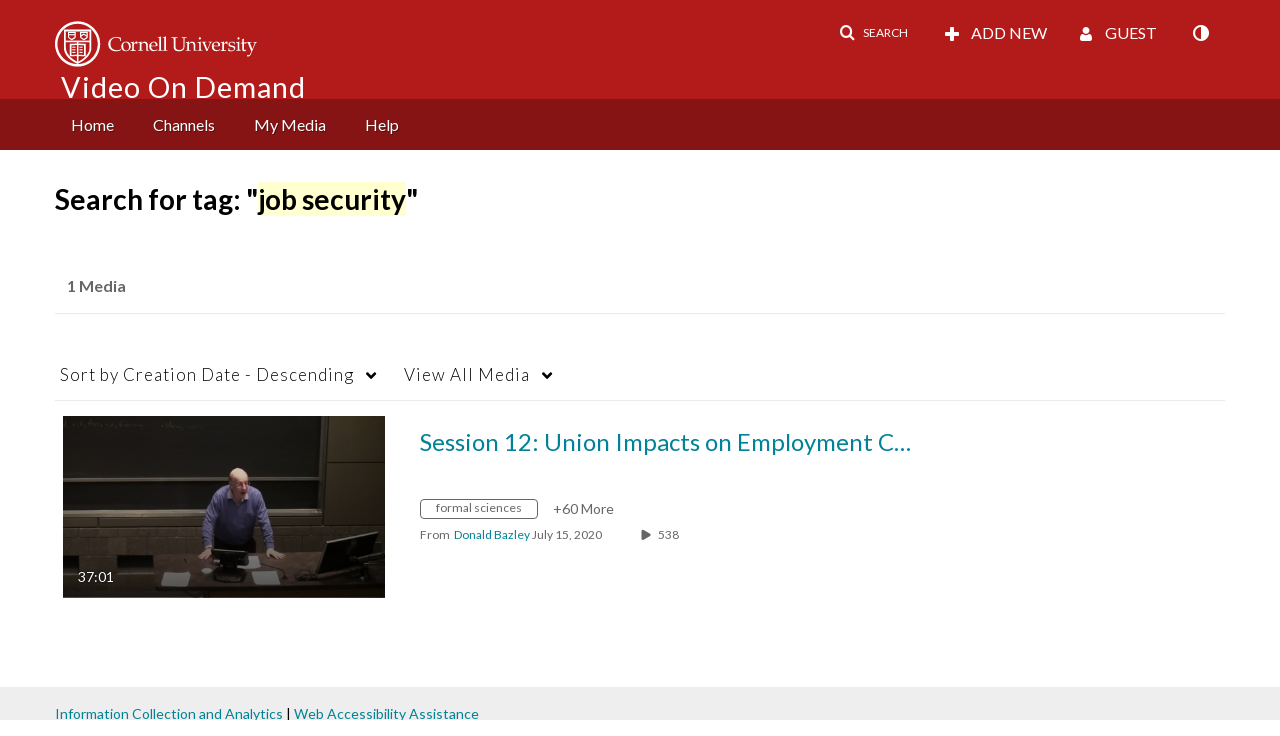

--- FILE ---
content_type: text/plain;charset=UTF-8
request_url: https://vod.video.cornell.edu/user/get-details?format=ajax&_=1768740912621
body_size: 540
content:
{"content":[{"target":"#userMobileMenuDisplayName, #userMenuDisplayName","action":"replace","content":"Guest"}],"script":"$(\"body\").trigger(\"userDetailsPopulated\");;document.querySelector(\"meta[name=xsrf-ajax-nonce]\").setAttribute(\"content\", \"[base64]\");;if (typeof KApps != \"undefined\" && typeof KApps.Accessibility != \"undefined\") {KApps.Accessibility.applySelectedMode();}"}